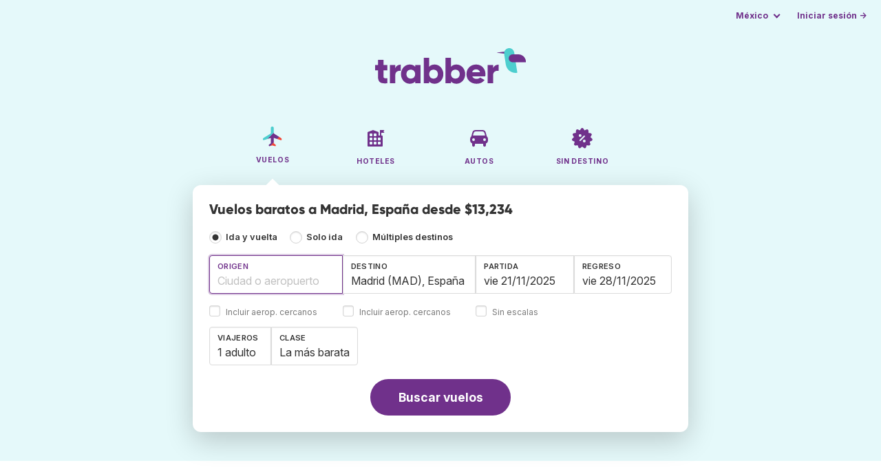

--- FILE ---
content_type: text/html;charset=utf-8
request_url: https://www.trabber.mx/vuelos-a-madrid-mad/
body_size: 12870
content:
<!DOCTYPE html>
<html lang="es" itemscope itemtype="https://schema.org/FAQPage">
<head>
<meta charset="utf-8">
<base href="https://www.trabber.mx/">
<meta name="viewport" content="width=device-width,initial-scale=1">
<meta name="mobile-web-app-capable" content="yes">
<meta name="apple-mobile-web-app-capable" content="yes">
<meta name="apple-mobile-web-app-status-bar-style" content="black-translucent">
<meta name="apple-mobile-web-app-title" content="Trabber">
<meta name="robots" content="max-image-preview:large"><link rel="apple-touch-icon" sizes="180x180" href="/apple-touch-icon.png">
<link rel="icon" type="image/png" sizes="32x32" href="/favicon-32x32.png">
<link rel="icon" type="image/png" sizes="16x16" href="/favicon-16x16.png">
<link rel="manifest" href="/site.webmanifest">
<link rel="mask-icon" href="/safari-pinned-tab.svg" color="#70318b">
<meta name="msapplication-TileColor" content="#70318b">
<meta name="msapplication-config" content="/browserconfig.xml">
<meta name="theme-color" content="#70318b">
<link rel="preload" as="font" href="https://www.trabber.mx/fonts/InterVariable.woff2" type="font/woff2" crossorigin="anonymous">
<link rel="preload" as="font" href="https://www.trabber.mx/fonts/Gilroy-ExtraBold.woff2" type="font/woff2" crossorigin="anonymous">
<meta property="og:image" content="https://www.trabber.mx/images/logos/social-share.png">
<meta property="og:image:width" content="1200">
<meta property="og:image:height" content="1200">
<script>
!function(){var e=!1;window.onerror=function(n,r,o,t,a){if(!e){var s={href:document.location.href,msg:n,url:r,line:o,col:t};null!=a&&(s.message=a.message,s.name=a.name,s.stack=a.stack);var i=new XMLHttpRequest;i.open("POST","/admin/javascript-report"),i.send(JSON.stringify(s)),e=!0}return!1}}();
</script>
<script>
function footerContact() {
    window.location.href="https://www.trabber.mx/contact" + "?url=" + encodeURIComponent(window.location.href);
}
var trbq = trbq || [];
trbq.push(['globalInit']);

window.dataLayer = window.dataLayer || [];
function gtag(){dataLayer.push(arguments);}
</script>
<script async src="https://accounts.google.com/gsi/client"></script><title>Vuelos baratos a Madrid, España desde $13,234 - Trabber</title>
<meta name="description" content="Encuentra vuelos baratos a Madrid y a cualquier destino utilizando el buscador de vuelos Trabber">
<meta name="twitter:card" content="summary">
<meta name="twitter:site" content="@Trabber">
<meta name="twitter:title" content="Vuelos baratos a Madrid, España desde $13,234 - Trabber">
<meta name="twitter:description" content="Encuentra vuelos baratos a Madrid y a cualquier destino utilizando el buscador de vuelos Trabber">
<meta name="twitter:image" content="https://www.trabber.mx/images/logos/tw-share.png">
<meta name="twitter:image:width" content="1024">
<meta name="twitter:image:height" content="512">
<script>
var resident_table = '<div class="field"><input class="is-checkradio is-small" type="checkbox" name="resident" id="resident" value="Y"  />' +
                     '<label class="checkbox is-size-7 has-text-grey" for="resident">Descuento para residentes</label></div';


function goHomeMulti() {
    window.location.href="https://www.trabber.mx/multiples-destinos/";
}


function addPikadayTwoWay() {
    addPikadayCombo('from_date','to_date','/',1,0);
}

function addPikadayOneWay() {
    addPikaday('from_date','/',1,0);
}

trbq.push(function() {
    function customOnSelect(data, keyInputId) {
        onFlightSelect(data, keyInputId, false, "https://www.trabber.mx/");
        checkAnyDestOnSelect(data);
    }
    addLocationAutocomplete("from_city_text", "from_city_container", "from_city", "https://www.trabber.mx/ajax/location_autocomplete?ocf=true", {onSelect: customOnSelect});
    addLocationAutocomplete("to_city_text", "to_city_container", "to_city", "https://www.trabber.mx/ajax/location_autocomplete", {onSelect: customOnSelect, showAny: 1, anyLine1: "Cualquier destino", anyLine2: "Busca ofertas a cualquier lugar"});
    addTravellersDropdownFlight('ages', 'passengers_text','n_adults','n_children','adulto','adultos','menor','menores',9);

    document.getElementById("js_support").value = 'Y';



    onewaycheckbox();


    getComparisonOptions("https://www.trabber.mx/");


    flightFormFocus();

});

</script>
<script type="application/ld+json">
{
"@context":"https://schema.org",
"@type":"WebSite",
"name":"Trabber",
"url": "https://www.trabber.mx/"
}
</script>
<script type="application/ld+json">
{
"@context":"https://schema.org",
"@type":"Organization",
"name":"Trabber",
"url":"https://www.trabber.mx/",

"sameAs":["https://www.facebook.com/trabber",
"https://x.com/Trabber",
"https://www.instagram.com/trabber/",
"https://www.youtube.com/@trabber"],

"logo":"https://www.trabber.mx/images/logo-trabber.svg"
}
</script>
<script>
function showWanning() {
    document.getElementById("wanningmsg").innerHTML = "<b>El navegador ha bloqueado las ventanas de comparación</b><br>Revisa las opciones de tu navegador para permitir ventanas emergentes.<br>";
    document.getElementById("wanning").style.display = "block";
}
</script>
<script>
gtag('js', new Date());
function rP(i,n){var t,r=i.split("?")[0],e=[],l=-1!==i.indexOf("?")?i.split("?")[1]:"";if(""!==l){var s=l.indexOf("#");-1!==s&&(l=l.substring(0,s));for(var f=(e=l.split("&")).length-1;f>=0;f-=1)t=e[f].split("=")[0],n.indexOf(t)>=0&&e.splice(f,1);e.length&&(r=r+"?"+e.join("&"))}return r}
var ga4ecb = function (en) {

};

var ga4cfg = {

    send_page_view: false
};
var ga4up = {};
gtag('set','page_location',rP(document.location.href,['id','ead','ttclickid']));

ga4up['app'] = 'false';

ga4up['device_cat'] = 'laptop-16';
gtag('set','user_properties',ga4up);

gtag('config', 'G-EHC4Y7JXWW', ga4cfg);
gtag('event', 'page_view', {
    'event_callback': function() {
        ga4ecb('page_view');
    }
});

gtag('config', 'AW-1062050928');
</script>


<link rel="stylesheet" href="https://www.trabber.mx/css/style.min.css?7a00516ce281656093e26d6a4fad4ecd.cache.css">
<meta name="keywords" content="buscador de vuelos,vuelos baratos,comparador,metabuscador,viajes">
<meta property="twitter:account_id" content="4503599629823226">
<meta name="facebook-domain-verification" content="p50hmsofx3vvw9043nuzbgcg58vzt5">
<link rel="canonical" href="https://www.trabber.mx/vuelos-a-madrid-mad/">
<link rel="alternate" hreflang="ca" href="https://www.trabber.cat/vols-a-madrid-mad/">
<link rel="alternate" hreflang="ca-es" href="https://www.trabber.cat/vols-a-madrid-mad/">
<link rel="alternate" hreflang="de" href="https://www.trabber.de/flug-nach-madrid-mad/">
<link rel="alternate" hreflang="de-at" href="https://www.trabber.at/flug-nach-madrid-mad/">
<link rel="alternate" hreflang="de-ch" href="https://www.trabber.ch/flug-nach-madrid-mad/">
<link rel="alternate" hreflang="de-de" href="https://www.trabber.de/flug-nach-madrid-mad/">
<link rel="alternate" hreflang="en" href="https://www.trabber.us/flights-to-madrid-mad/">
<link rel="alternate" hreflang="en-au" href="https://www.trabber.com.au/flights-to-madrid-mad/">
<link rel="alternate" hreflang="en-ca" href="https://www.trabber.ca/flights-to-madrid-mad/">
<link rel="alternate" hreflang="en-de" href="https://www.trabber.de/en/flights-to-madrid-mad/">
<link rel="alternate" hreflang="en-es" href="https://www.trabber.es/en/flights-to-madrid-mad/">
<link rel="alternate" hreflang="en-gb" href="https://www.trabber.co.uk/flights-to-madrid-mad/">
<link rel="alternate" hreflang="en-ie" href="https://www.trabber.ie/flights-to-madrid-mad/">
<link rel="alternate" hreflang="en-in" href="https://www.trabber.in/flights-to-madrid-mad/">
<link rel="alternate" hreflang="en-nz" href="https://www.trabber.co.nz/flights-to-madrid-mad/">
<link rel="alternate" hreflang="en-us" href="https://www.trabber.us/flights-to-madrid-mad/">
<link rel="alternate" hreflang="en-za" href="https://www.trabber.co.za/flights-to-madrid-mad/">
<link rel="alternate" hreflang="es" href="https://www.trabber.es/vuelos-a-madrid-mad/">
<link rel="alternate" hreflang="es-ar" href="https://www.trabber.com.ar/vuelos-a-madrid-mad/">
<link rel="alternate" hreflang="es-cl" href="https://www.trabber.cl/vuelos-a-madrid-mad/">
<link rel="alternate" hreflang="es-co" href="https://www.trabber.co/vuelos-a-madrid-mad/">
<link rel="alternate" hreflang="es-cr" href="https://www.trabber.co.cr/vuelos-a-madrid-mad/">
<link rel="alternate" hreflang="es-ec" href="https://www.trabber.ec/vuelos-a-madrid-mad/">
<link rel="alternate" hreflang="es-es" href="https://www.trabber.es/vuelos-a-madrid-mad/">
<link rel="alternate" hreflang="es-gt" href="https://www.trabber.gt/vuelos-a-madrid-mad/">
<link rel="alternate" hreflang="es-mx" href="https://www.trabber.mx/vuelos-a-madrid-mad/">
<link rel="alternate" hreflang="es-pa" href="https://www.trabber.com.pa/vuelos-a-madrid-mad/">
<link rel="alternate" hreflang="es-pe" href="https://www.trabber.pe/vuelos-a-madrid-mad/">
<link rel="alternate" hreflang="es-us" href="https://www.trabber.us/es/vuelos-a-madrid-mad/">
<link rel="alternate" hreflang="es-ve" href="https://www.trabber.com.ve/vuelos-a-madrid-mad/">
<link rel="alternate" hreflang="fr" href="https://www.trabber.fr/vol-pour-madrid-mad/">
<link rel="alternate" hreflang="fr-ca" href="https://www.trabber.ca/fr/vol-pour-madrid-mad/">
<link rel="alternate" hreflang="fr-ch" href="https://www.trabber.ch/fr/vol-pour-madrid-mad/">
<link rel="alternate" hreflang="fr-fr" href="https://www.trabber.fr/vol-pour-madrid-mad/">
<link rel="alternate" hreflang="it" href="https://www.trabber.it/voli-per-madrid-mad/">
<link rel="alternate" hreflang="it-ch" href="https://www.trabber.ch/it/voli-per-madrid-mad/">
<link rel="alternate" hreflang="it-it" href="https://www.trabber.it/voli-per-madrid-mad/">
<link rel="alternate" hreflang="pt" href="https://www.trabber.com.br/passagem-para-madrid-mad/">
<link rel="alternate" hreflang="pt-br" href="https://www.trabber.com.br/passagem-para-madrid-mad/">
<link rel="alternate" hreflang="pt-pt" href="https://www.trabber.pt/passagem-para-madrid-mad/">

<link rel="prefetch" href="https://www.trabber.mx/images/icons/dot-loader.svg">
<script async src="https://www.trabber.mx/javascript/z/new-es.js?f2cdcb828331f0b3fd718ba3adc6f0d2.cache.js"></script>
<script async src="https://www.googletagmanager.com/gtag/js?id=AW-1062050928"></script>
</head>
<body class="home">

<!-- arya -->

<div class="background-image-container background-plane"></div>

<section class="masthead">

    <div class="bar">
        <div class="bar-left">
        </div>
        <div class="bar-right">
            <script>

    
    // if (('serviceWorker' in navigator) && ('PushManager' in window)) {
    if (('serviceWorker' in navigator)) {
        window.addEventListener('load', function() {
            navigator.serviceWorker.register('https://www.trabber.mx/service-worker.js');
        });
    }

    if (('serviceWorker' in navigator) && ('PushManager' in window) && ('ready' in window.navigator.serviceWorker)) {

        window.navigator.serviceWorker.ready
            .then(function(reg) {
                if (!('pushManager' in reg)) {
                    return;
                }
                reg.pushManager.getSubscription()
                    .then(function(subscription) {
                        trbq.push(['getSubscriptions','https://www.trabber.mx/',JSON.stringify(subscription)]);
                    });
            });


    }


</script>


<div id="alerts" class="bar-item" style="display:none;">
    <div class="dropdown">
        <div>
            <button class="button is-small is-text" aria-haspopup="false" onclick="location.href='https://www.trabber.mx/alerts/'">
                <span>Alertas (<span id="alertsNum"></span>)</span>
            </button>
        </div>
    </div>
</div>


<div class="bar-item">
    <div class="dropdown dropdown-autoclose">
        <div class="dropdown-trigger">
            <button class="button is-small is-text" aria-haspopup="true" aria-controls="country-menu">
                <span>México</span>
            </button>
        </div>
        <div class="dropdown-menu is-multi-column" role="menu" id="country-menu">
            <div class="dropdown-content">
                <a class="dropdown-item" href="https://www.trabber.com.ar/vuelos-a-madrid-mad/"><span class="flags flag-ar"> </span> Argentina</a><a class="dropdown-item" href="https://www.trabber.com.au/flights-to-madrid-mad/"><span class="flags flag-au"> </span> Australia</a><a class="dropdown-item" href="https://www.trabber.com.br/passagem-para-madrid-mad/"><span class="flags flag-br"> </span> Brasil</a><a class="dropdown-item" href="https://www.trabber.ca/flights-to-madrid-mad/"><span class="flags flag-ca"> </span> Canada (en)</a><a class="dropdown-item" href="https://www.trabber.ca/fr/vol-pour-madrid-mad/"><span class="flags flag-ca"> </span> Canada (fr)</a><a class="dropdown-item" href="https://www.trabber.cl/vuelos-a-madrid-mad/"><span class="flags flag-cl"> </span> Chile</a><a class="dropdown-item" href="https://www.trabber.co/vuelos-a-madrid-mad/"><span class="flags flag-co"> </span> Colombia</a><a class="dropdown-item" href="https://www.trabber.co.cr/vuelos-a-madrid-mad/"><span class="flags flag-cr"> </span> Costa Rica</a><a class="dropdown-item" href="https://www.trabber.de/flug-nach-madrid-mad/"><span class="flags flag-de"> </span> Deutschland (de)</a><a class="dropdown-item" href="https://www.trabber.de/en/flights-to-madrid-mad/"><span class="flags flag-de"> </span> Germany (en)</a><a class="dropdown-item" href="https://www.trabber.ec/vuelos-a-madrid-mad/"><span class="flags flag-ec"> </span> Ecuador</a><a class="dropdown-item" href="https://www.trabber.es/vuelos-a-madrid-mad/"><span class="flags flag-es"> </span> España (es)</a><a class="dropdown-item" href="https://www.trabber.cat/vols-a-madrid-mad/"><span class="flags flag-es"> </span> Espanya (ca)</a><a class="dropdown-item" href="https://www.trabber.es/en/flights-to-madrid-mad/"><span class="flags flag-es"> </span> Spain (en)</a><a class="dropdown-item" href="https://www.trabber.fr/vol-pour-madrid-mad/"><span class="flags flag-fr"> </span> France</a><a class="dropdown-item" href="https://www.trabber.gt/vuelos-a-madrid-mad/"><span class="flags flag-gt"> </span> Guatemala</a><a class="dropdown-item" href="https://www.trabber.in/flights-to-madrid-mad/"><span class="flags flag-in"> </span> India</a><a class="dropdown-item" href="https://www.trabber.ie/flights-to-madrid-mad/"><span class="flags flag-ie"> </span> Ireland</a><a class="dropdown-item" href="https://www.trabber.it/voli-per-madrid-mad/"><span class="flags flag-it"> </span> Italia</a><a class="dropdown-item" href="https://www.trabber.mx/vuelos-a-madrid-mad/"><span class="flags flag-mx"> </span> México</a><a class="dropdown-item" href="https://www.trabber.co.nz/flights-to-madrid-mad/"><span class="flags flag-nz"> </span> New Zealand</a><a class="dropdown-item" href="https://www.trabber.at/flug-nach-madrid-mad/"><span class="flags flag-at"> </span> Österreich</a><a class="dropdown-item" href="https://www.trabber.com.pa/vuelos-a-madrid-mad/"><span class="flags flag-pa"> </span> Panamá</a><a class="dropdown-item" href="https://www.trabber.pe/vuelos-a-madrid-mad/"><span class="flags flag-pe"> </span> Perú</a><a class="dropdown-item" href="https://www.trabber.pt/passagem-para-madrid-mad/"><span class="flags flag-pt"> </span> Portugal</a><a class="dropdown-item" href="https://www.trabber.ch/flug-nach-madrid-mad/"><span class="flags flag-ch"> </span> Schweiz (de)</a><a class="dropdown-item" href="https://www.trabber.ch/fr/vol-pour-madrid-mad/"><span class="flags flag-ch"> </span> Suisse (fr)</a><a class="dropdown-item" href="https://www.trabber.ch/it/voli-per-madrid-mad/"><span class="flags flag-ch"> </span> Svizzera (it)</a><a class="dropdown-item" href="https://www.trabber.co.za/flights-to-madrid-mad/"><span class="flags flag-za"> </span> South Africa</a><a class="dropdown-item" href="https://www.trabber.co.uk/flights-to-madrid-mad/"><span class="flags flag-uk"> </span> United Kingdom</a><a class="dropdown-item" href="https://www.trabber.us/flights-to-madrid-mad/"><span class="flags flag-us"> </span> United States (en)</a><a class="dropdown-item" href="https://www.trabber.us/es/vuelos-a-madrid-mad/"><span class="flags flag-us"> </span> Estados Unidos (es)</a><a class="dropdown-item" href="https://www.trabber.com.ve/vuelos-a-madrid-mad/"><span class="flags flag-ve"> </span> Venezuela</a></div>
        </div>
    </div>
</div>

<div class="bar-item">
    <a class="button is-small is-text has-text-primary login-link" href="https://www.trabber.mx/login">Iniciar sesión &rarr;</a> <div id="g_id_onload"
data-use_fedcm_for_prompt="true"
data-client_id="305488027803-cpmlh62ipriuh4n5qjfld6hoacci16j3.apps.googleusercontent.com"
data-login_uri="https://www.trabber.mx/account/gsi-return"
data-auto_select="true"
data-prompt_parent_id="g_id_onload"
style="position: fixed; top: 35px; right: 10px; z-index: 1001;">
</div>
</div>

</div>
    </div>

    <div class="container is-fluid">
        <div class="columns is-centered">
            <div class="column is-full">

                <div class="has-text-centered">
<div class="logo">
                        <a href="https://www.trabber.mx/"><img src="https://www.trabber.mx/images/logo-trabber.svg" width="220" height="52" alt="Trabber México"></a>
                    </div>
<div class="tabs is-main-nav is-centered">
                        <ul id="main-nav"><li class="is-active"><a  href="https://www.trabber.mx/"><img class="marginb-on" width="32" height="32" src="https://www.trabber.mx/images/icons/flights.svg" alt="Vuelos"> <strong class="no-text">Vuelos</strong></a></li> <li><a  href="https://www.trabber.mx/hoteles/"><img class="marginb-on" width="32" height="32" src="https://www.trabber.mx/images/icons/hotels-off.svg" alt="Hoteles"> <strong class="no-text">Hoteles</strong></a></li> <li><a  href="https://www.trabber.mx/autos/"><img class="marginb-on" width="32" height="32" src="https://www.trabber.mx/images/icons/cars-off.svg" alt="Autos"> <strong class="no-text">Autos</strong></a></li> <li><a  href="https://www.trabber.mx/ofertas/"><img class="marginb-on" width="32" height="32" src="https://www.trabber.mx/images/icons/offers-off.svg" alt="Sin destino"> <strong class="no-text">Sin destino</strong></a></li> </ul></div>
                </div>

                <div class="box is-paddingless has-large-border-radius">


                    <h1 class="px-5 pt-5 title is-size-5">
    Vuelos baratos a Madrid, España desde $13,234</h1>

<form id="search-form" class="px-5 pt-4 pb-5 form-flights" action="https://www.trabber.mx/search-start" method="post" onsubmit="return typeof validateForm !== 'function' || validateForm(1);" onclick="trbq.push(['searchformclick']);" onmouseup="trbq.push(['searchformclick']);">
    <fieldset>

        <input id="searchId" name="searchId" type="hidden" value="">
        <input id="js_support" name="js_support" type="hidden" value="N">

        <div class="field trip-type mb-4">
            <div class="control has-text-weight-semibold">

                <input class="is-checkradio is-small" value="0" id="flight_type_two_ways" name="is_one_way" type="radio" onclick="trbq.push(['onewaycheckbox']);" checked> <label for="flight_type_two_ways">Ida y vuelta</label>

                <input class="is-checkradio is-small" value="1" id="flight_type_one_ways" name="is_one_way" type="radio" onclick="trbq.push(['onewaycheckbox']);" > <label for="flight_type_one_ways">Solo ida</label>

                <input class="is-checkradio is-small" value="2" id="flight_type_multi" name="is_one_way" type="radio" onclick="goHomeMulti()"> <label for="flight_type_multi">Múltiples destinos</label>
                </div>
        </div>

<div class="fancy-fields is-grouped">
                    <div class="field">
                        <label id="from_city_label" class="label" for="from_city_text">Origen</label>
                        <div class="control mb-3">
                            <input class="input" id="from_city_text" name="from_city_text" type="text" value="" title="" autocomplete="off" placeholder="Ciudad o aeropuerto">
                            <div id="from_city_container"></div>
                        </div>
                        <span class="">
                            <input class="is-checkradio is-small" type="checkbox" name="nearby_airport_orig" id="nearby_airport_orig" tabindex="-1" value="Y" >
                            <label class="checkbox is-size-7 has-text-grey" for="nearby_airport_orig">Incluir aerop. cercanos</label>
                        </span>
                        <input id="from_city" name="from_city" type="hidden" value="">
                        <input id="from_city_country" name="from_city_country" type="hidden" value="">
                        <input id="from_city_resident" name="from_city_resident" type="hidden" value="0">
                    </div>
                    <div class="field">
                        <label id="to_city_label" class="label" for="to_city_text">Destino</label>
                        <div class="control mb-3">
                            <input class="input" id="to_city_text" name="to_city_text" type="text" value="Madrid (MAD), España" title="Madrid (MAD), España" autocomplete="off" placeholder="Ciudad o aeropuerto">
                            <div id="to_city_container"></div>
                        </div>
                        <span class="">
                            <input class="is-checkradio is-small" type="checkbox" name="nearby_airport_dest" id="nearby_airport_dest" tabindex="-1" value="Y" >
                            <label for="nearby_airport_dest" class="checkbox is-size-7 has-text-grey">Incluir aerop. cercanos</label>
                        </span>
                        <input id="to_city" name="to_city" type="hidden" value="MAD">
                        <input id="to_city_country" name="to_city_country" type="hidden" value="es">
                        <input id="to_city_resident" name="to_city_resident" type="hidden" value="0">

                        </div>

<div>
                        <div class="fancy-fields is-grouped">
                            <div class="field mb-0 has-width-short">
                                <label class="label" for="from_date" id="from_date_label">Partida</label>
                                <div class="control mb-3">
                                    <input class="input squareleft" type="text" autocomplete="off" name="from_date" id="from_date" maxlength="14" size="14" value="21/11/2025">
                                </div>
                            </div>
                            <div class="field has-width-short">
                                <label class="label" for="to_date" id="to_date_label">Regreso</label>
                                <div class="control mb-3">
                                    <input class="input" type="text" autocomplete="off" name="to_date" id="to_date" maxlength="14" size="14" value="28/11/2025">
                                </div>
                                </div>
                        </div>
                        <div class="field ml-0 mb-2">
                            <div class="control">
                                <input class="is-checkradio is-small" type="checkbox" name="direct_flight" id="direct_flight" value="Y" >
                                <label class="checkbox is-size-7 has-text-grey" for="direct_flight">Sin escalas</label>
                            </div>
                        </div>
                    </div>
                </div>

<div class="fancy-fields is-grouped-multiline">
                    <div class="fancy-fields is-grouped">

                        <div class="field">
                            <div class="dropdown passengers dropdown-autoclose">
                                <label class="dropdown-trigger label" for="passengers_text">Viajeros</label>
                                <div class="dropdown-trigger control">
                                    <button type="button" class="input without-shadow without-arrow" id="passengers_text" name="passengers_text"></button>
                                </div>
                                <div class="dropdown-menu dropdown-travellers" role="menu">
                                    <div class="dropdown-content px-4 py-4">
                                        <a class="delete dropdown-trigger" style="position:absolute; right:9px;" title="cerrar"></a>
                                        <p>
                                        <span class="amount"><button type="button" id="n_adults_less">⊖</button>
<input id="n_adults" name="n_adults" type="text" tabindex="-1" value="1" readonly>
                                            <button type="button" id="n_adults_more">⊕</button></span>
                                            <label for="n_adults"><strong><span id="n_adults_lbl">adultos</span></strong></label>
                                        </p>
                                        <p>
                                        <span class="amount"><button type="button" id="n_children_less">⊖</button>
                                            <input id="n_children" name="n_children" type="text" tabindex="-1" value="0" readonly>
                                            <button type="button" id="n_children_more">⊕</button></span>
                                            <label for="n_children"><strong><span id="n_children_lbl">menores</span> <small>(0-17)</small></strong></label>
                                        </p>
                                        <p>
                                        <div class="children" id="ages" style="display:none;">
    <div class="is-vcentered" id="ages_1" style="display:none;">
        <div class="is-7" style="flex:auto;align-self:center;">
            <strong>Edad niño&nbsp;1</strong>
        </div>
        <div class="mb-1">
            <div class="select is-small">
                <select name="ages_1">
                    <option value="0">0</option>
                        <option value="1">1</option>
                        <option value="2">2</option>
                        <option value="3">3</option>
                        <option value="4">4</option>
                        <option value="5">5</option>
                        <option value="6">6</option>
                        <option value="7">7</option>
                        <option value="8">8</option>
                        <option value="9">9</option>
                        <option value="10">10</option>
                        <option value="11">11</option>
                        <option value="12">12</option>
                        <option value="13">13</option>
                        <option value="14">14</option>
                        <option value="15">15</option>
                        <option value="16">16</option>
                        <option value="17">17</option>
                        </select>
            </div>
        </div>
    </div>
    <div class="is-vcentered" id="ages_2" style="display:none;">
        <div class="is-7" style="flex:auto;align-self:center;">
            <strong>Edad niño&nbsp;2</strong>
        </div>
        <div class="mb-1">
            <div class="select is-small">
                <select name="ages_2">
                    <option value="0">0</option>
                        <option value="1">1</option>
                        <option value="2">2</option>
                        <option value="3">3</option>
                        <option value="4">4</option>
                        <option value="5">5</option>
                        <option value="6">6</option>
                        <option value="7">7</option>
                        <option value="8">8</option>
                        <option value="9">9</option>
                        <option value="10">10</option>
                        <option value="11">11</option>
                        <option value="12">12</option>
                        <option value="13">13</option>
                        <option value="14">14</option>
                        <option value="15">15</option>
                        <option value="16">16</option>
                        <option value="17">17</option>
                        </select>
            </div>
        </div>
    </div>
    <div class="is-vcentered" id="ages_3" style="display:none;">
        <div class="is-7" style="flex:auto;align-self:center;">
            <strong>Edad niño&nbsp;3</strong>
        </div>
        <div class="mb-1">
            <div class="select is-small">
                <select name="ages_3">
                    <option value="0">0</option>
                        <option value="1">1</option>
                        <option value="2">2</option>
                        <option value="3">3</option>
                        <option value="4">4</option>
                        <option value="5">5</option>
                        <option value="6">6</option>
                        <option value="7">7</option>
                        <option value="8">8</option>
                        <option value="9">9</option>
                        <option value="10">10</option>
                        <option value="11">11</option>
                        <option value="12">12</option>
                        <option value="13">13</option>
                        <option value="14">14</option>
                        <option value="15">15</option>
                        <option value="16">16</option>
                        <option value="17">17</option>
                        </select>
            </div>
        </div>
    </div>
    <div class="is-vcentered" id="ages_4" style="display:none;">
        <div class="is-7" style="flex:auto;align-self:center;">
            <strong>Edad niño&nbsp;4</strong>
        </div>
        <div class="mb-1">
            <div class="select is-small">
                <select name="ages_4">
                    <option value="0">0</option>
                        <option value="1">1</option>
                        <option value="2">2</option>
                        <option value="3">3</option>
                        <option value="4">4</option>
                        <option value="5">5</option>
                        <option value="6">6</option>
                        <option value="7">7</option>
                        <option value="8">8</option>
                        <option value="9">9</option>
                        <option value="10">10</option>
                        <option value="11">11</option>
                        <option value="12">12</option>
                        <option value="13">13</option>
                        <option value="14">14</option>
                        <option value="15">15</option>
                        <option value="16">16</option>
                        <option value="17">17</option>
                        </select>
            </div>
        </div>
    </div>
    <div class="is-vcentered" id="ages_5" style="display:none;">
        <div class="is-7" style="flex:auto;align-self:center;">
            <strong>Edad niño&nbsp;5</strong>
        </div>
        <div class="mb-1">
            <div class="select is-small">
                <select name="ages_5">
                    <option value="0">0</option>
                        <option value="1">1</option>
                        <option value="2">2</option>
                        <option value="3">3</option>
                        <option value="4">4</option>
                        <option value="5">5</option>
                        <option value="6">6</option>
                        <option value="7">7</option>
                        <option value="8">8</option>
                        <option value="9">9</option>
                        <option value="10">10</option>
                        <option value="11">11</option>
                        <option value="12">12</option>
                        <option value="13">13</option>
                        <option value="14">14</option>
                        <option value="15">15</option>
                        <option value="16">16</option>
                        <option value="17">17</option>
                        </select>
            </div>
        </div>
    </div>
    <div class="is-vcentered" id="ages_6" style="display:none;">
        <div class="is-7" style="flex:auto;align-self:center;">
            <strong>Edad niño&nbsp;6</strong>
        </div>
        <div class="mb-1">
            <div class="select is-small">
                <select name="ages_6">
                    <option value="0">0</option>
                        <option value="1">1</option>
                        <option value="2">2</option>
                        <option value="3">3</option>
                        <option value="4">4</option>
                        <option value="5">5</option>
                        <option value="6">6</option>
                        <option value="7">7</option>
                        <option value="8">8</option>
                        <option value="9">9</option>
                        <option value="10">10</option>
                        <option value="11">11</option>
                        <option value="12">12</option>
                        <option value="13">13</option>
                        <option value="14">14</option>
                        <option value="15">15</option>
                        <option value="16">16</option>
                        <option value="17">17</option>
                        </select>
            </div>
        </div>
    </div>
    <div class="is-vcentered" id="ages_7" style="display:none;">
        <div class="is-7" style="flex:auto;align-self:center;">
            <strong>Edad niño&nbsp;7</strong>
        </div>
        <div class="mb-1">
            <div class="select is-small">
                <select name="ages_7">
                    <option value="0">0</option>
                        <option value="1">1</option>
                        <option value="2">2</option>
                        <option value="3">3</option>
                        <option value="4">4</option>
                        <option value="5">5</option>
                        <option value="6">6</option>
                        <option value="7">7</option>
                        <option value="8">8</option>
                        <option value="9">9</option>
                        <option value="10">10</option>
                        <option value="11">11</option>
                        <option value="12">12</option>
                        <option value="13">13</option>
                        <option value="14">14</option>
                        <option value="15">15</option>
                        <option value="16">16</option>
                        <option value="17">17</option>
                        </select>
            </div>
        </div>
    </div>
    <div class="is-vcentered" id="ages_8" style="display:none;">
        <div class="is-7" style="flex:auto;align-self:center;">
            <strong>Edad niño&nbsp;8</strong>
        </div>
        <div class="mb-1">
            <div class="select is-small">
                <select name="ages_8">
                    <option value="0">0</option>
                        <option value="1">1</option>
                        <option value="2">2</option>
                        <option value="3">3</option>
                        <option value="4">4</option>
                        <option value="5">5</option>
                        <option value="6">6</option>
                        <option value="7">7</option>
                        <option value="8">8</option>
                        <option value="9">9</option>
                        <option value="10">10</option>
                        <option value="11">11</option>
                        <option value="12">12</option>
                        <option value="13">13</option>
                        <option value="14">14</option>
                        <option value="15">15</option>
                        <option value="16">16</option>
                        <option value="17">17</option>
                        </select>
            </div>
        </div>
    </div>
    <div class="is-vcentered" id="ages_9" style="display:none;">
        <div class="is-7" style="flex:auto;align-self:center;">
            <strong>Edad niño&nbsp;9</strong>
        </div>
        <div class="mb-1">
            <div class="select is-small">
                <select name="ages_9">
                    <option value="0">0</option>
                        <option value="1">1</option>
                        <option value="2">2</option>
                        <option value="3">3</option>
                        <option value="4">4</option>
                        <option value="5">5</option>
                        <option value="6">6</option>
                        <option value="7">7</option>
                        <option value="8">8</option>
                        <option value="9">9</option>
                        <option value="10">10</option>
                        <option value="11">11</option>
                        <option value="12">12</option>
                        <option value="13">13</option>
                        <option value="14">14</option>
                        <option value="15">15</option>
                        <option value="16">16</option>
                        <option value="17">17</option>
                        </select>
            </div>
        </div>
    </div>
    </div>
</div>
                                </div>
                            </div>
                        </div>
                        <div class="field">
                            <label class="label" for="flight_class">Clase</label>
                            <div class="control">
                                <select class="input force-border squareleft" id="flight_class" name="flight_class" onchange="trbq.push(['getComparisonOptions','https://www.trabber.mx/'])"><option value="E" selected="selected">La más barata</option><option value="P">Turista plus</option><option value="B">Business</option><option value="F">Primera</option></select>
                                </div>
                        </div>
                    </div>

                    <div id="resident_block" class="mb-2"> </div>

                </div>
<div class="has-text-centered">
                <button id="submit_button" class="button is-primary is-large is-rounded has-text-weight-bold" type="submit" name="B1">Buscar vuelos</button>
            </div>

<div id="compareTR" style="display:none;" class="mt-2">
            <span class="is-size-7"><strong>Comparar con</strong> <span class="has-text-grey">(en otra ventana)</span></span>
            <div class="field" id="compares">
            </div>
        </div>
        </fieldset>
</form><div id="wanning" style="display:none">
    <div style="position:absolute; left:0; top:0; width:100%; height:100%; z-index:1000; background-color: grey; opacity: 0.5; text-align:left;"></div>
    <div style="position:absolute; top:10px; left:10px; z-index:1100;width:400px;background-color:#ffffe1; margin-top: 10px; margin-left:10px; padding:15px; text-align: left;border: 1px solid black; color:black;">
        <span id="wanningmsg"></span>
        <input type="button" id="continue" name="continue" value="Continuar búsqueda" onclick="trbq.push(['continueSearch', '%d/%m/%Y'])" style="margin-top:10px;">
    </div>
</div>

</div>


            </div>
        </div>

    </div>
</section>



<section class="section">
        <div class="container is-narrow">

            <nav class="breadcrumb has-arrow-separator" aria-label="breadcrumbs" itemscope itemtype="https://schema.org/BreadcrumbList"><ul><li itemprop="itemListElement" itemscope itemtype="https://schema.org/ListItem"><a href="https://www.trabber.mx/" itemprop="item"><span itemprop="name">Vuelos</span></a><meta itemprop="position" content="1"></li><li itemprop="itemListElement" itemscope itemtype="https://schema.org/ListItem"><a href="https://www.trabber.mx/vuelos-a-espana-es/" itemprop="item"><span itemprop="name">Vuelos a España</span></a><meta itemprop="position" content="2"></li><li class="is-active" itemprop="itemListElement" itemscope itemtype="https://schema.org/ListItem"><a href="https://www.trabber.mx/vuelos-a-madrid-mad/" itemprop="item" aria-current="page"><span itemprop="name">Vuelos a Madrid</span></a><meta itemprop="position" content="3"></li></ul></nav><div class="columns mb-3">

                <div class="column is-9 mb-6">

                    <h2 class="is-size-2 mb-2">Compara vuelos a Madrid y reserva donde prefieras</h2>
                    <p class="is-size-5 mb-6">Buscamos en las webs de aerolíneas y agencias para encontrar el vuelo más barato a Madrid o a cualquier otro destino. Encuentra tu vuelo a Madrid en Trabber y resérvalo directamente en la web que tenga el mejor precio, ahorrando tiempo y dinero.</p>
                    <h2 class="is-size-4 mb-4 mt-6">Información sobre vuelos a Madrid</h2>
<div class="is-flex is-flex-direction-row is-flex-wrap-wrap is-size-5 is-align-content-stretch" style="white-space:nowrap;">
<div class="is-flex is-flex-direction-column mr-3 is-size-6 is-flex-grow-1 info-widget">
<span class="has-text-weight-bold">Precio mínimo actual</span>
<span>$13,234</span>
</div>
<div class="is-flex is-flex-direction-column mr-3 is-size-6 is-flex-grow-1 info-widget">
<span class="has-text-weight-bold">Precio medio</span>
<span>$10,862</span>
</div>
<div class="is-flex is-flex-direction-column mr-3 is-size-6 is-flex-grow-1 info-widget">
<span class="has-text-weight-bold">Aerolínea popular</span>
<span><a href="https://www.trabber.mx/aerolineas/iberia-ib/">Iberia</a></span>
</div>
<div class="is-flex is-flex-direction-column mr-3 is-size-6 is-flex-grow-1 info-widget">
<span class="has-text-weight-bold">Mes barato</span>
<span>noviembre</span>
</div>
<div class="is-flex is-flex-direction-column mr-3 is-size-6 is-flex-grow-1 info-widget">
<span class="has-text-weight-bold">Temporada alta</span>
<span>julio</span>
</div>
<div class="is-flex is-flex-direction-column mr-3 is-size-6 is-flex-grow-1 info-widget">
<span class="has-text-weight-bold">Mejor escapada</span>
<span><strong>ida</strong>: viernes, <strong>vuelta</strong>: domingo</span>
</div>
<div class="is-flex is-flex-direction-column mr-3 is-size-6 is-flex-grow-1 info-widget">
<span class="has-text-weight-bold">Mejor momento de compra</span>
<span>360&nbsp;días de antelación</span>
</div>
</div>
<script type="application/ld+json">
{
"@context":"https://schema.org/",
"@type":"Product",
"name":"Vuelos baratos a Madrid, España desde $13,234 - Trabber",
"offers":{
  "@type":"AggregateOffer",
  "lowPrice":"13234",
  "priceCurrency":"MXN"
}
}
</script>
<h2 class="is-size-4 mb-4 mt-6">Últimas ofertas a Madrid de ida y vuelta</h2>


                    <div class="table-scroll-container">
                        <table class="standard-table table mb-3">
                            <thead>
                            <tr>
                                <th>Origen - Destino</th>
                                <th>Aerolíneas</th>
                                <th>Ida - Vuelta</th>
                                <th>Precio</th>
                            </tr>
                            </thead>
                            <tbody>
                            <tr onclick="window.open('https://web.trabber.mx/link-offer?id=0-MEXMADMEXMAD2026041120260425&amp;company=Avianca&amp;pax=100','_blank');" style="cursor:pointer;">
                                <td>Ciudad de México (MEX)<br>Madrid (MAD)</td>
                                <td>Avianca</td>
                                <td>11 abril<br>25 abril</td>
                                <td>
                                    <a class="offer-link is-size-3" onclick="return false;" href="https://web.trabber.mx/link-offer?id=0-MEXMADMEXMAD2026041120260425&amp;company=Avianca&amp;pax=100" target="_blank" rel="noopener nofollow">$13,270</a><br>
                                    <p class="offer-age is-size-7">hace 97 minutos</p>
                                </td>
                            </tr>
                            <tr onclick="window.open('https://web.trabber.mx/link-offer?id=0-GDLMADGDLMAD2025120620251214&amp;company=GoToGateMX&amp;pax=100','_blank');" style="cursor:pointer;">
                                <td>Guadalajara (GDL)<br>Madrid (MAD)</td>
                                <td>Volaris<br>Ryanair</td>
                                <td>6 diciembre<br>14 diciembre</td>
                                <td>
                                    <a class="offer-link is-size-3" onclick="return false;" href="https://web.trabber.mx/link-offer?id=0-GDLMADGDLMAD2025120620251214&amp;company=GoToGateMX&amp;pax=100" target="_blank" rel="noopener nofollow">$17,164</a><br>
                                    <p class="offer-age is-size-7">hace 7 minutos</p>
                                </td>
                            </tr>
                            <tr onclick="window.open('https://web.trabber.mx/link-offer?id=0-CUNMADCUNMAD2025120620251213&amp;company=GoToGateMX&amp;pax=100','_blank');" style="cursor:pointer;">
                                <td>Cancún (CUN)<br>Madrid (MAD)</td>
                                <td>Spirit<br>Air Canada</td>
                                <td>6 diciembre<br>13 diciembre</td>
                                <td>
                                    <a class="offer-link is-size-3" onclick="return false;" href="https://web.trabber.mx/link-offer?id=0-CUNMADCUNMAD2025120620251213&amp;company=GoToGateMX&amp;pax=100" target="_blank" rel="noopener nofollow">$13,234</a><br>
                                    <p class="offer-age is-size-7">hace 37 horas</p>
                                </td>
                            </tr>
                            <tr onclick="window.open('https://web.trabber.mx/link-offer?id=0-MEXMADMEXMAD2026041120260425&amp;company=Avianca&amp;pax=100','_blank');" style="cursor:pointer;">
                                <td>Ciudad de México (MEX)<br>Madrid (MAD)</td>
                                <td>Avianca</td>
                                <td>11 abril<br>25 abril</td>
                                <td>
                                    <a class="offer-link is-size-3" onclick="return false;" href="https://web.trabber.mx/link-offer?id=0-MEXMADMEXMAD2026041120260425&amp;company=Avianca&amp;pax=100" target="_blank" rel="noopener nofollow">$13,270</a><br>
                                    <p class="offer-age is-size-7">hace 97 minutos</p>
                                </td>
                            </tr>
                            <tr onclick="window.open('https://web.trabber.mx/link-offer?id=0-MEXMADMEXMAD2026041120260425&amp;company=Avianca&amp;pax=100','_blank');" style="cursor:pointer;">
                                <td>Ciudad de México (MEX)<br>Madrid (MAD)</td>
                                <td>Avianca</td>
                                <td>11 abril<br>25 abril</td>
                                <td>
                                    <a class="offer-link is-size-3" onclick="return false;" href="https://web.trabber.mx/link-offer?id=0-MEXMADMEXMAD2026041120260425&amp;company=Avianca&amp;pax=100" target="_blank" rel="noopener nofollow">$13,270</a><br>
                                    <p class="offer-age is-size-7">hace 97 minutos</p>
                                </td>
                            </tr>
                            <tr onclick="window.open('https://web.trabber.mx/link-offer?id=0-MEXMADMEXMAD2026041120260425&amp;company=Avianca&amp;pax=100','_blank');" style="cursor:pointer;">
                                <td>Ciudad de México (MEX)<br>Madrid (MAD)</td>
                                <td>Avianca</td>
                                <td>11 abril<br>25 abril</td>
                                <td>
                                    <a class="offer-link is-size-3" onclick="return false;" href="https://web.trabber.mx/link-offer?id=0-MEXMADMEXMAD2026041120260425&amp;company=Avianca&amp;pax=100" target="_blank" rel="noopener nofollow">$13,270</a><br>
                                    <p class="offer-age is-size-7">hace 97 minutos</p>
                                </td>
                            </tr>
                            <tr onclick="window.open('https://web.trabber.mx/link-offer?id=0-MEXMADMEXMAD2026041120260425&amp;company=Avianca&amp;pax=100','_blank');" style="cursor:pointer;">
                                <td>Ciudad de México (MEX)<br>Madrid (MAD)</td>
                                <td>Avianca</td>
                                <td>11 abril<br>25 abril</td>
                                <td>
                                    <a class="offer-link is-size-3" onclick="return false;" href="https://web.trabber.mx/link-offer?id=0-MEXMADMEXMAD2026041120260425&amp;company=Avianca&amp;pax=100" target="_blank" rel="noopener nofollow">$13,270</a><br>
                                    <p class="offer-age is-size-7">hace 97 minutos</p>
                                </td>
                            </tr>
                            <tr onclick="window.open('https://web.trabber.mx/link-offer?id=0-MEXMADMEXMAD2026041120260425&amp;company=Avianca&amp;pax=100','_blank');" style="cursor:pointer;">
                                <td>Ciudad de México (MEX)<br>Madrid (MAD)</td>
                                <td>Avianca</td>
                                <td>11 abril<br>25 abril</td>
                                <td>
                                    <a class="offer-link is-size-3" onclick="return false;" href="https://web.trabber.mx/link-offer?id=0-MEXMADMEXMAD2026041120260425&amp;company=Avianca&amp;pax=100" target="_blank" rel="noopener nofollow">$13,270</a><br>
                                    <p class="offer-age is-size-7">hace 97 minutos</p>
                                </td>
                            </tr>
                            <tr onclick="window.open('https://web.trabber.mx/link-offer?id=0-MEXMADMEXMAD2026041120260425&amp;company=Avianca&amp;pax=100','_blank');" style="cursor:pointer;">
                                <td>Ciudad de México (MEX)<br>Madrid (MAD)</td>
                                <td>Avianca</td>
                                <td>11 abril<br>25 abril</td>
                                <td>
                                    <a class="offer-link is-size-3" onclick="return false;" href="https://web.trabber.mx/link-offer?id=0-MEXMADMEXMAD2026041120260425&amp;company=Avianca&amp;pax=100" target="_blank" rel="noopener nofollow">$13,270</a><br>
                                    <p class="offer-age is-size-7">hace 97 minutos</p>
                                </td>
                            </tr>
                            <tr onclick="window.open('https://web.trabber.mx/link-offer?id=0-MEXMADMEXMAD2026041120260425&amp;company=Avianca&amp;pax=100','_blank');" style="cursor:pointer;">
                                <td>Ciudad de México (MEX)<br>Madrid (MAD)</td>
                                <td>Avianca</td>
                                <td>11 abril<br>25 abril</td>
                                <td>
                                    <a class="offer-link is-size-3" onclick="return false;" href="https://web.trabber.mx/link-offer?id=0-MEXMADMEXMAD2026041120260425&amp;company=Avianca&amp;pax=100" target="_blank" rel="noopener nofollow">$13,270</a><br>
                                    <p class="offer-age is-size-7">hace 97 minutos</p>
                                </td>
                            </tr>
                            </tbody>
                        </table>
                    </div>

                    <h2 class="is-size-4 mb-4 mt-6" id="ranking">Ranking de las aerolíneas más baratas en Madrid</h2>

                    <table class="standard-table table is-scrollable mb-3">
                        <thead>
                        <tr>
                            <th>Código</th>
                            <th>Aerolínea</th>
                            <th style="text-align:right">% Búsquedas</th>
                            <th style="text-align:right">% la más barata</th>
                        </tr>
                        </thead>
                        <tbody>

                        <tr>
                            <td>FR</td>
                            <td><a href="https://www.trabber.mx/aerolineas/ryanair-fr/">Ryanair</a></td>
                            <td style="text-align:right">32.9</td>
                            <td style="text-align:right">61.3</td>
                        </tr>
                        <tr>
                            <td>2W</td>
                            <td><a href="https://www.trabber.mx/aerolineas/world2fly-2w/">World2Fly</a></td>
                            <td style="text-align:right">1.6</td>
                            <td style="text-align:right">59.2</td>
                        </tr>
                        <tr>
                            <td>W4</td>
                            <td><a href="https://www.trabber.mx/aerolineas/wizz-air-malta-w4/">Wizz Air Malta</a></td>
                            <td style="text-align:right">6.7</td>
                            <td style="text-align:right">38.4</td>
                        </tr>
                        <tr>
                            <td>PU</td>
                            <td><a href="https://www.trabber.mx/aerolineas/plus-ultra-lineas-aereas-pu/">Plus Ultra Líneas Aéreas</a></td>
                            <td style="text-align:right">3.2</td>
                            <td style="text-align:right">29.7</td>
                        </tr>
                        <tr>
                            <td>SV</td>
                            <td><a href="https://www.trabber.mx/aerolineas/saudia-sv/">Saudia</a></td>
                            <td style="text-align:right">2.5</td>
                            <td style="text-align:right">29.4</td>
                        </tr>
                        <tr>
                            <td>CA</td>
                            <td><a href="https://www.trabber.mx/aerolineas/air-china-ca/">Air China</a></td>
                            <td style="text-align:right">8.0</td>
                            <td style="text-align:right">27.4</td>
                        </tr>
                        <tr>
                            <td>W6</td>
                            <td><a href="https://www.trabber.mx/aerolineas/wizz-air-w6/">Wizz Air</a></td>
                            <td style="text-align:right">2.8</td>
                            <td style="text-align:right">26.7</td>
                        </tr>
                        <tr>
                            <td>PC</td>
                            <td><a href="https://www.trabber.mx/aerolineas/pegasus-airlines-pc/">Pegasus Airlines</a></td>
                            <td style="text-align:right">2.4</td>
                            <td style="text-align:right">24.7</td>
                        </tr>
                        <tr>
                            <td>I2</td>
                            <td><a href="https://www.trabber.mx/aerolineas/iberia-express-i2/">Iberia Express</a></td>
                            <td style="text-align:right">16.8</td>
                            <td style="text-align:right">23.9</td>
                        </tr>
                        <tr>
                            <td>LA</td>
                            <td><a href="https://www.trabber.mx/aerolineas/latam-la/">LATAM</a></td>
                            <td style="text-align:right">18.5</td>
                            <td style="text-align:right">20.6</td>
                        </tr>
                        </tbody>
                    </table>

                    <a href="https://www.trabber.mx/aerolineas/">Ranking general y explicación</a>

                    <h2 class="is-size-4 mb-5 mt-6" id="faq">Preguntas frecuentes sobre vuelos hacia Madrid</h2>

                    <div itemscope itemprop="mainEntity" itemtype="https://schema.org/Question"><h3 itemprop="name" class="is-size-5 mb-3 mt-5">¿Cuántos aeropuertos hay en Madrid?</h3><div itemscope itemprop="acceptedAnswer" itemtype="https://schema.org/Answer"><div itemprop="text" class="is-size-6 mb-4 mt-3 content">El aeropuerto que da servicio a la ciudad es <a href="https://www.aena.es/es/adolfo-suarez-madrid-barajas.html" target="_blank" rel="noopener">Adolfo Su&aacute;rez Madrid-Barajas</a> (14 km). </div></div></div><div itemscope itemprop="mainEntity" itemtype="https://schema.org/Question"><h3 itemprop="name" class="is-size-5 mb-3 mt-5">¿En qué mes se pueden encontrar precios más bajos a Madrid?</h3><div itemscope itemprop="acceptedAnswer" itemtype="https://schema.org/Answer"><div itemprop="text" class="is-size-6 mb-4 mt-3 content">El mes más económico para viajar a Madrid es noviembre.<br><svg xmlns="http://www.w3.org/2000/svg" viewBox="0 0 440.0 180.0" class="bar-graph"><line x1="10.0" y1="140.0" x2="390.0" y2="140.0" stroke="#70318BEE" /><text x="405.0" y="141.07143" font-size="7.142857px" font-weight="bold" text-anchor="start" fill="#333" font-family="Inter">$6,000</text><line x1="10.0" y1="96.66667" x2="390.0" y2="96.66667" stroke="#70318BAA" /><text x="405.0" y="97.7381" font-size="7.142857px" font-weight="bold" text-anchor="start" fill="#333" font-family="Inter">$9,000</text><line x1="10.0" y1="53.333336" x2="390.0" y2="53.333336" stroke="#70318BAA" /><text x="405.0" y="54.404766" font-size="7.142857px" font-weight="bold" text-anchor="start" fill="#333" font-family="Inter">$12,000</text><line x1="10.0" y1="10.0" x2="390.0" y2="10.0" stroke="#70318BAA" /><text x="405.0" y="11.071428" font-size="7.142857px" font-weight="bold" text-anchor="start" fill="#333" font-family="Inter">$15,000</text><rect x="17.916666" y="43.674736" width="15.833333" height="96.325264" rx="4" ry="4" fill="#70318B" class="bar-graph-bar"><title>$12,669</title></rect><text x="25.833332" y="160.0" font-size="10.0px" font-weight="bold" text-anchor="middle" fill="#333" font-family="Inter">ene</text><rect x="49.583332" y="106.89835" width="15.833333" height="33.101646" rx="4" ry="4" fill="#70318B" class="bar-graph-bar"><title>$8,292</title></rect><text x="57.5" y="160.0" font-size="10.0px" font-weight="bold" text-anchor="middle" fill="#333" font-family="Inter">feb</text><rect x="81.25" y="92.144554" width="15.833333" height="47.855446" rx="4" ry="4" fill="#70318B" class="bar-graph-bar"><title>$9,313</title></rect><text x="89.166664" y="160.0" font-size="10.0px" font-weight="bold" text-anchor="middle" fill="#333" font-family="Inter">mar</text><rect x="112.916664" y="87.22732" width="15.833333" height="52.772682" rx="4" ry="4" fill="#70318B" class="bar-graph-bar"><title>$9,653</title></rect><text x="120.83333" y="160.0" font-size="10.0px" font-weight="bold" text-anchor="middle" fill="#333" font-family="Inter">abr</text><rect x="144.58333" y="72.73328" width="15.833333" height="67.26672" rx="4" ry="4" fill="#70318B" class="bar-graph-bar"><title>$10,657</title></rect><text x="152.5" y="160.0" font-size="10.0px" font-weight="bold" text-anchor="middle" fill="#333" font-family="Inter">may</text><rect x="176.24998" y="53.210884" width="15.833333" height="86.789116" rx="4" ry="4" fill="#70318B" class="bar-graph-bar"><title>$12,008</title></rect><text x="184.16666" y="160.0" font-size="10.0px" font-weight="bold" text-anchor="middle" fill="#333" font-family="Inter">jun</text><rect x="207.91666" y="25.816566" width="15.833333" height="114.18343" rx="4" ry="4" fill="#70318B" class="bar-graph-bar"><title>$13,905</title></rect><text x="215.83333" y="160.0" font-size="10.0px" font-weight="bold" text-anchor="middle" fill="#333" font-family="Inter">jul</text><rect x="239.58333" y="58.07984" width="15.833333" height="81.92016" rx="4" ry="4" fill="#70318B" class="bar-graph-bar"><title>$11,671</title></rect><text x="247.5" y="160.0" font-size="10.0px" font-weight="bold" text-anchor="middle" fill="#333" font-family="Inter">ago</text><rect x="271.25" y="40.365494" width="15.833333" height="99.63451" rx="4" ry="4" fill="#70318B" class="bar-graph-bar"><title>$12,898</title></rect><text x="279.16666" y="160.0" font-size="10.0px" font-weight="bold" text-anchor="middle" fill="#333" font-family="Inter">sep</text><rect x="302.91666" y="92.33277" width="15.833333" height="47.66723" rx="4" ry="4" fill="#70318B" class="bar-graph-bar"><title>$9,300</title></rect><text x="310.8333" y="160.0" font-size="10.0px" font-weight="bold" text-anchor="middle" fill="#333" font-family="Inter">oct</text><rect x="334.58334" y="109.00614" width="15.833333" height="30.993858" rx="4" ry="4" fill="#70318B" class="bar-graph-bar"><title>$8,146</title></rect><text x="342.5" y="160.0" font-size="10.0px" font-weight="bold" text-anchor="middle" fill="#333" font-family="Inter">nov</text><rect x="366.25" y="68.152374" width="15.833333" height="71.847626" rx="4" ry="4" fill="#70318B" class="bar-graph-bar"><title>$10,974</title></rect><text x="374.16666" y="160.0" font-size="10.0px" font-weight="bold" text-anchor="middle" fill="#333" font-family="Inter">dic</text></svg></div></div></div><div itemscope itemprop="mainEntity" itemtype="https://schema.org/Question"><h3 itemprop="name" class="is-size-5 mb-3 mt-5">¿Cuál es el mes más caro para volar a Madrid?</h3><div itemscope itemprop="acceptedAnswer" itemtype="https://schema.org/Answer"><div itemprop="text" class="is-size-6 mb-4 mt-3 content">El mes más caro para volar a Madrid es julio.</div></div></div><div itemscope itemprop="mainEntity" itemtype="https://schema.org/Question"><h3 itemprop="name" class="is-size-5 mb-3 mt-5">¿Qué día de la semana es más barato volar a Madrid?</h3><div itemscope itemprop="acceptedAnswer" itemtype="https://schema.org/Answer"><div itemprop="text" class="is-size-6 mb-4 mt-3 content">El día más económico para viajar a Madrid es el viernes.<br><svg xmlns="http://www.w3.org/2000/svg" viewBox="0 0 440.0 180.0" class="bar-graph"><line x1="10.0" y1="140.0" x2="390.0" y2="140.0" stroke="#70318BEE" /><text x="405.0" y="141.07143" font-size="7.142857px" font-weight="bold" text-anchor="start" fill="#333" font-family="Inter">$6,000</text><line x1="10.0" y1="96.66667" x2="390.0" y2="96.66667" stroke="#70318BAA" /><text x="405.0" y="97.7381" font-size="7.142857px" font-weight="bold" text-anchor="start" fill="#333" font-family="Inter">$9,000</text><line x1="10.0" y1="53.333336" x2="390.0" y2="53.333336" stroke="#70318BAA" /><text x="405.0" y="54.404766" font-size="7.142857px" font-weight="bold" text-anchor="start" fill="#333" font-family="Inter">$12,000</text><line x1="10.0" y1="10.0" x2="390.0" y2="10.0" stroke="#70318BAA" /><text x="405.0" y="11.071428" font-size="7.142857px" font-weight="bold" text-anchor="start" fill="#333" font-family="Inter">$15,000</text><rect x="23.571428" y="42.304756" width="27.142857" height="97.695244" rx="4" ry="4" fill="#4DCECE" class="bar-graph-bar"><title>$12,764</title></rect><text x="37.142857" y="160.0" font-size="10.0px" font-weight="bold" text-anchor="middle" fill="#333" font-family="Inter">domingo</text><rect x="77.85715" y="49.555916" width="27.142857" height="90.444084" rx="4" ry="4" fill="#4DCECE" class="bar-graph-bar"><title>$12,262</title></rect><text x="91.42857" y="160.0" font-size="10.0px" font-weight="bold" text-anchor="middle" fill="#333" font-family="Inter">lunes</text><rect x="132.14285" y="47.631584" width="27.142857" height="92.368416" rx="4" ry="4" fill="#4DCECE" class="bar-graph-bar"><title>$12,395</title></rect><text x="145.71428" y="160.0" font-size="10.0px" font-weight="bold" text-anchor="middle" fill="#333" font-family="Inter">martes</text><rect x="186.42857" y="53.06153" width="27.142857" height="86.93847" rx="4" ry="4" fill="#4DCECE" class="bar-graph-bar"><title>$12,019</title></rect><text x="200.0" y="160.0" font-size="10.0px" font-weight="bold" text-anchor="middle" fill="#333" font-family="Inter">miércoles</text><rect x="240.71428" y="77.2625" width="27.142857" height="62.7375" rx="4" ry="4" fill="#4DCECE" class="bar-graph-bar"><title>$10,343</title></rect><text x="254.2857" y="160.0" font-size="10.0px" font-weight="bold" text-anchor="middle" fill="#333" font-family="Inter">jueves</text><rect x="294.99997" y="107.92102" width="27.142857" height="32.078983" rx="4" ry="4" fill="#4DCECE" class="bar-graph-bar"><title>$8,221</title></rect><text x="308.5714" y="160.0" font-size="10.0px" font-weight="bold" text-anchor="middle" fill="#333" font-family="Inter">viernes</text><rect x="349.2857" y="73.3868" width="27.142857" height="66.6132" rx="4" ry="4" fill="#4DCECE" class="bar-graph-bar"><title>$10,612</title></rect><text x="362.85715" y="160.0" font-size="10.0px" font-weight="bold" text-anchor="middle" fill="#333" font-family="Inter">sábado</text></svg></div></div></div><div itemscope itemprop="mainEntity" itemtype="https://schema.org/Question"><h3 itemprop="name" class="is-size-5 mb-3 mt-5">¿Con qué antelación es recomendable reservar un vuelo a Madrid?</h3><div itemscope itemprop="acceptedAnswer" itemtype="https://schema.org/Answer"><div itemprop="text" class="is-size-6 mb-4 mt-3 content">Reservando 360 días antes se consigue el precio más óptimo a Madrid.</div></div></div><div itemscope itemprop="mainEntity" itemtype="https://schema.org/Question"><h3 itemprop="name" class="is-size-5 mb-3 mt-5">¿Qué aerolínea ofrece los precios más baratos para volar a Madrid?</h3><div itemscope itemprop="acceptedAnswer" itemtype="https://schema.org/Answer"><div itemprop="text" class="is-size-6 mb-4 mt-3 content">Los precios más económicos a Madrid normalmente los ofrece <a href="https://www.trabber.mx/aerolineas/iberia-ib/">Iberia</a>.<br><svg xmlns="http://www.w3.org/2000/svg" viewBox="0 0 440.0 180.0" class="bar-graph"><line x1="100.0" y1="30.0" x2="100.0" y2="170.0" stroke="#70318BEE" /><text x="100.0" y="20.0" font-size="10.0px" font-weight="bold" text-anchor="middle" fill="#333" font-family="Inter">0 %</text><line x1="210.0" y1="30.0" x2="210.0" y2="170.0" stroke="#70318BAA" /><text x="210.0" y="20.0" font-size="10.0px" font-weight="bold" text-anchor="middle" fill="#333" font-family="Inter">10 %</text><line x1="320.0" y1="30.0" x2="320.0" y2="170.0" stroke="#70318BAA" /><text x="320.0" y="20.0" font-size="10.0px" font-weight="bold" text-anchor="middle" fill="#333" font-family="Inter">20 %</text><line x1="430.0" y1="30.0" x2="430.0" y2="170.0" stroke="#70318BAA" /><text x="430.0" y="20.0" font-size="10.0px" font-weight="bold" text-anchor="end" fill="#333" font-family="Inter">30 %</text><rect x="100.0" y="38.75" width="308.43314" height="17.5" rx="4" ry="4" fill="#1A9651" class="bar-graph-bar"><title>28 %</title></rect><text x="90.0" y="52.5" font-size="10.0px" font-weight="bold" text-anchor="end" fill="#333" font-family="Inter">Iberia</text><rect x="100.0" y="73.75" width="294.10733" height="17.5" rx="4" ry="4" fill="#1A9651" class="bar-graph-bar"><title>27 %</title></rect><text x="90.0" y="87.5" font-size="10.0px" font-weight="bold" text-anchor="end" fill="#333" font-family="Inter">Air Europa</text><rect x="100.0" y="108.75" width="176.1146" height="17.5" rx="4" ry="4" fill="#1A9651" class="bar-graph-bar"><title>16 %</title></rect><text x="90.0" y="122.5" font-size="10.0px" font-weight="bold" text-anchor="end" fill="#333" font-family="Inter">Ryanair</text><rect x="100.0" y="143.75" width="67.01509" height="17.5" rx="4" ry="4" fill="#1A9651" class="bar-graph-bar"><title>6 %</title></rect><text x="90.0" y="157.5" font-size="10.0px" font-weight="bold" text-anchor="end" fill="#333" font-family="Inter">Iberia Express</text></svg></div></div></div><h2 class="is-size-4 mt-6 mb-4">Preguntas sobre Madrid</h2> <ul><li><a href="https://respuestas.trabber.com/preguntas/18095/se-puede-entrar-a-la-biblioteca-nacional">&iquest;Se puede entrar a la Biblioteca Nacional?</a></li><li><a href="https://respuestas.trabber.com/preguntas/17901/se-puede-fumar-en-las-terrazas-de-madrid">&iquest;Se puede fumar en las terrazas de Madrid?</a></li><li><a href="https://respuestas.trabber.com/preguntas/16000/se-puede-entrar-gratis-al-museo-del-romanticismo-de-madrid">&iquest;Se puede entrar gratis al Museo del Romanticismo de Madrid?</a></li></ul> <p class="mt-3"><a style="margin-right:20px" href="https://respuestas.trabber.com/etiquetas/madrid/">Ver más preguntas de Madrid</a> <a href="https://respuestas.trabber.com/preguntas/preguntar/">Publica tu pregunta</a></p><h2 class="is-size-4 mb-4 mt-6">Rutas más buscadas con destino Madrid</h2> <ul><li><a href="vuelos-ciudad-de-mexico-madrid-mex-mad/">Ciudad de México - Madrid</a></li> <li><a href="vuelos-cancun-madrid-cun-mad/">Cancún - Madrid</a></li> <li><a href="vuelos-guadalajara-madrid-gdl-mad/">Guadalajara - Madrid</a></li> </ul><h2 class="is-size-4 mb-4 mt-6">Destinos más buscados próximos a Madrid</h2> <ul style="margin-top:15px"><li><a href="https://www.trabber.mx/vuelos-a-barcelona-bcn/">Vuelos a Barcelona</a></li> <li><a href="https://www.trabber.mx/vuelos-a-vigo-vgo/">Vuelos a Vigo</a></li> <li><a href="https://www.trabber.mx/vuelos-a-lisboa-lis/">Vuelos a Lisboa</a></li> </ul><h2 class="is-size-4 mb-4 mt-6">Búsquedas relacionadas</h2> <ul><li><a href="https://www.trabber.mx/vuelos-a-espana-es/">Vuelos a España</a></li> </ul> </div>

                <div class="column is-3">

                    <figure class="image landing-image mb-3"><img loading="lazy" src="https://upload.wikimedia.org/wikipedia/commons/thumb/1/14/Madrid_-_Sky_Bar_360%C2%BA_%28Hotel_Riu_Plaza_Espa%C3%B1a%29%2C_vistas_19.jpg/700px-Madrid_-_Sky_Bar_360%C2%BA_%28Hotel_Riu_Plaza_Espa%C3%B1a%29%2C_vistas_19.webp" alt="Madrid" width="700" height="369"> <a href="https://commons.wikimedia.org/wiki/File:Madrid_-_Sky_Bar_360%C2%BA_%28Hotel_Riu_Plaza_Espa%C3%B1a%29%2C_vistas_19.jpg?uselang=es" class="has-text-grey is-size-7">fuente</a></figure> <h2 class="is-size-4 mb-2">Madrid, España</h2><p class="mb-4">Tiene una población de 3.3 millones de habitantes. La divisa de curso legal es euro (EUR). Las principales atracciones turísticas son Ciudad de Madrid, <a href="https://www.madrid.es/" target="_blank" rel="noopener">Madrid</a>, <a href="http://www.realacademiabellasartessanfernando.com/" target="_blank" rel="noopener">Real Academia de Bellas Artes de San Fernando</a>, <a href="http://www.fundacionico.es/arte/" target="_blank" rel="noopener">Museo ICO</a>, Plaza Mayor de Madrid, <a href="https://www.museothyssen.org/" target="_blank" rel="noopener">Museo Nacional Thyssen-Bornemisza</a>, Ginkgo del Palacio de Buenavista, Madrid, Cedro del L&iacute;bano del Museo del Prado, Madrid, <a href="https://www.museodelprado.es/en/" target="_blank" rel="noopener">Museo del Prado</a> y Almez del Museo Nacional del Prado. Madrid es una ciudad de España en la que Trabber ofrece 700 hoteles. </p><p class="mt-3"><a  class="button"  href="https://www.trabber.mx/hoteles/espana-es/madrid-3117735/">Hoteles en Madrid</a></p><p class="mt-3"><a class="button" href="https://www.trabber.mx/alquiler-de-autos/aeropuerto-madrid-mad/">Autos en Madrid</a></p></div>

            </div>


            </div>
    </section>

    <section class="section pre-footer has-background-light">
<div class="container">
<h4 class="mb-4">Búsquedas populares</h4>
<div class="columns"><div class="column is-3">
<ul>
<li><a href="https://www.trabber.mx/vuelos-a-ciudad-de-mexico-mex/">Vuelos a Ciudad de México</a></li> <li><a href="https://www.trabber.mx/vuelos-a-cancun-cun/">Vuelos a Cancún</a></li> <li><a href="https://www.trabber.mx/vuelos-a-madrid-mad/">Vuelos a Madrid</a></li> <li><a href="https://www.trabber.mx/vuelos-a-tijuana-tij/">Vuelos a Tijuana</a></li> <li><a href="https://www.trabber.mx/vuelos-a-monterrey-mty/">Vuelos a Monterrey</a></li> <li><a href="https://www.trabber.mx/vuelos-a-guadalajara-gdl/">Vuelos a Guadalajara</a></li> </ul>
</div>
<div class="column is-3">
<ul>
<li><a href="https://www.trabber.mx/vuelos-a-hermosillo-hmo/">Vuelos a Hermosillo</a></li> <li><a href="https://www.trabber.mx/vuelos-a-merida-mid/">Vuelos a Mérida</a></li> <li><a href="https://www.trabber.mx/vuelos-a-tokio-tyo/">Vuelos a Tokio</a></li> <li><a href="https://www.trabber.mx/vuelos-a-caracas-ccs/">Vuelos a Caracas</a></li> <li><a href="https://www.trabber.mx/vuelos-a-ixtepec-izt/">Vuelos a Ixtepec</a></li> <li><a href="https://www.trabber.mx/vuelos-a-bogota-bog/">Vuelos a Bogotá</a></li> </ul>
</div>
<div class="column is-3">
<ul>
<li><a href="https://www.trabber.mx/vuelos-desde-ciudad-de-mexico-mex/">Vuelos baratos desde Ciudad de México</a></li> <li><a href="https://www.trabber.mx/vuelos-desde-guadalajara-gdl/">Vuelos baratos desde Guadalajara</a></li> <li><a href="https://www.trabber.mx/vuelos-desde-cancun-cun/">Vuelos baratos desde Cancún</a></li> <li><a href="https://www.trabber.mx/vuelos-desde-monterrey-mty/">Vuelos baratos desde Monterrey</a></li> <li><a href="https://www.trabber.mx/vuelos-desde-tijuana-tij/">Vuelos baratos desde Tijuana</a></li> <li><a href="https://www.trabber.mx/vuelos-desde-hermosillo-hmo/">Vuelos baratos desde Hermosillo</a></li> </ul>
</div>
<div class="column is-3">
<ul>
<li><a href="https://www.trabber.mx/aerolineas/">Aerolíneas</a></li> <li><a href="https://www.trabber.mx/medida-peso-equipaje-aerolineas/">Equipaje según aerolínea</a></li> <li><a href="https://www.trabber.mx/vuelos-mes/">Meses</a></li> <li><a href="https://www.trabber.mx/vuelos-mes/diciembre/">Diciembre</a></li> <li><a href="https://www.trabber.mx/vuelos-puente/revolucion-mexicana/">Revolución Méxicana</a></li> <li><a href="https://www.trabber.mx/vuelos-vacaciones/navidad/">Navidad</a></li> <li><a href="https://www.trabber.mx/vuelos-puente/ano-nuevo/">Año Nuevo</a></li> <li><a href="https://www.trabber.mx/vuelos-puente/dia-de-la-constitucion/">Día de la Constitución</a></li> <li><a href="https://www.trabber.mx/vuelos-puente/natalicio-de-benito-juarez/">Natalicio de Benito Juárez</a></li> </ul>
</div>
</div></div></section><footer class="footer HideWhenInProgress">

    <div class="container mb-6 py-6">
        <div class="columns">
<div class="column">
                <h4 class="mb-4">Buscar</h4>
                <ul>
                    <li><a href="https://www.trabber.mx/">Vuelos</a></li>
<li><a href="https://www.trabber.mx/ofertas/">Ofertas de vuelos</a></li>
<li><a href="https://www.trabber.mx/hoteles/">Hoteles</a></li>
<li><a href="https://www.trabber.mx/autos/">Autos</a></li>
</ul>
            </div>
<div class="column">
                <h4 class="mb-4">Conocer más</h4>
                <ul>
                    <li><a href="https://www.trabber.mx/show/about">Acerca de Trabber</a></li>
                    <li><a href="https://blog.trabber.com/">Blog</a></li>
                    <li><a href="https://respuestas.trabber.com/">Trabber Respuestas</a></li>
                    <li><a href="https://play.google.com/store/apps/details?id=com.trabber.android&utm_campaign=web-footer">App Android</a></li>
                    <li><a href="https://apps.apple.com/mx/app/trabber-vuelos-hoteles-y-más/id1447942035?pt=119548824&mt=8&amp;ct=web-footer">App iPhone</a></li>
</ul>
            </div>
            <div class="column">
                <h4 class="mb-4">Contactar</h4>
                <ul>
                    <li><a href="https://www.trabber.mx/contact" onclick="footerContact(); return false;">Contacto</a></li>
<li><a href="https://tradetracker.com/es/campaigns/viajes-y-vacaciones-26/trabber-27686/">Afiliados</a></li>
</ul>
            </div>
            <div class="column">
                <span class="is-block mb-4"><img src="https://www.trabber.mx/images/trabber-icon.svg" width="50" height="50" alt=""></span>
                <div class="legal is-size-7 has-text-grey mb-4">
                    <p>&copy; 2005 - 2025</p>
                    <p>Trabber Software S.L.</p>
<p><a href="https://www.trabber.mx/show/legal">Aviso legal</a></p>
</div>

                <div class="social">
                    <a target="_blank" rel="noopener" title="Trabber en Instagram" href="https://www.instagram.com/trabber/"><span class="sprite icon-instagram"></span></a>
                    <a target="_blank" rel="noopener" title="Trabber en Facebook" href="https://www.facebook.com/trabber"><span class="sprite icon-facebook"></span></a>
                    <a target="_blank" rel="noopener" title="síguenos vía X" href="https://x.com/Trabber"><span class="icon-social icon-x"></span></a>
                    <a target="_blank" rel="noopener" title="YouTube @trabber" href="https://www.youtube.com/@trabber"><span class="icon-social icon-youtube"></span></a>
                </div>

</div>
        </div>

    </div>

</footer>

<noscript>
    <div style="color:#F34737;position:absolute;top:5px;left:5px;">AVISO: Es necesario activar Javascript para utilizar Trabber</div>
</noscript>

</body>
</html>

--- FILE ---
content_type: image/svg+xml
request_url: https://www.trabber.mx/images/icons/hotels-off.svg
body_size: 127
content:
<svg xmlns="http://www.w3.org/2000/svg" viewBox="0 0 32 32"><path fill="#70318B" d="M27.793 4a.5.5 0 0 1 .353.854L27 6l1.146 1.146a.5.5 0 0 1-.353.854H24v4h1a1 1 0 0 1 1 1v14a1 1 0 0 1-1 1H5a1 1 0 0 1-1-1V7.693a1 1 0 0 1 .649-.936l7-2.625a1 1 0 0 1 .702 0l7 2.625a1 1 0 0 1 .649.936V12l2-.001V4zM10 21H8a1 1 0 0 0-1 1v2a1 1 0 0 0 1 1h2a1 1 0 0 0 1-1v-2a1 1 0 0 0-1-1m6 0h-2a1 1 0 0 0-1 1v2a1 1 0 0 0 1 1h2a1 1 0 0 0 1-1v-2a1 1 0 0 0-1-1m6 0h-2a1 1 0 0 0-1 1v2a1 1 0 0 0 1 1h2a1 1 0 0 0 1-1v-2a1 1 0 0 0-1-1m-6-6h-2a1 1 0 0 0-1 1v2a1 1 0 0 0 1 1h2a1 1 0 0 0 1-1v-2a1 1 0 0 0-1-1m-6 0H8a1 1 0 0 0-1 1v2a1 1 0 0 0 1 1h2a1 1 0 0 0 1-1v-2a1 1 0 0 0-1-1m12 0h-2a1 1 0 0 0-1 1v2a1 1 0 0 0 1 1h2a1 1 0 0 0 1-1v-2a1 1 0 0 0-1-1M10 9H8a1 1 0 0 0-1 1v2a1 1 0 0 0 1 1h2a1 1 0 0 0 1-1v-2a1 1 0 0 0-1-1m6 0h-2a1 1 0 0 0-1 1v2a1 1 0 0 0 1 1h2a1 1 0 0 0 1-1v-2a1 1 0 0 0-1-1"/></svg>

--- FILE ---
content_type: image/svg+xml
request_url: https://www.trabber.mx/images/icons/flights.svg
body_size: 365
content:
<svg xmlns="http://www.w3.org/2000/svg" viewBox="0 0 32 32"><g fill="none"><path fill="#F34737" d="m17.725 23.734.085.035-.02 1.605 2.467 1.85c.197.148.335.36.392.598l.021.122.007.12v.575a.86.86 0 0 1-.888.86l-.107-.01-.102-.023-3.955-1.138-3.355.861zm7.868-7.814 2.719 1.7c.497.31.835.817.934 1.39l.022.174.007.174v.397a1.05 1.05 0 0 1-1.126 1.047l-.12-.016-.117-.029-5.435-1.775 3.054-3.055z"/><path fill="#70318B" d="M17.728 9.723 8.45 19l5.03-1.473-.066 7.834-2.446 1.81-.091.077c-.21.2-.329.475-.329.762v.575l.007.105a.86.86 0 0 0 1.09.723l.675-.194 5.478-5.47.016-6.27 4.684 1.533 3.105-3.068-7.813-4.956.023-1.231z"/><path fill="#4DCECE" d="M15.614.95c-1.217 0-2.2.983-2.2 2.2v7.881l-10.5 6.536-.144.098a2.05 2.05 0 0 0-.82 1.64v.398l.007.119c.061.53.509.93 1.043.93l.103-.005q.11-.01.21-.042L8.5 19.084l9.298-9.292.016-6.642-.006-.156A2.197 2.197 0 0 0 15.614.95"/></g></svg>